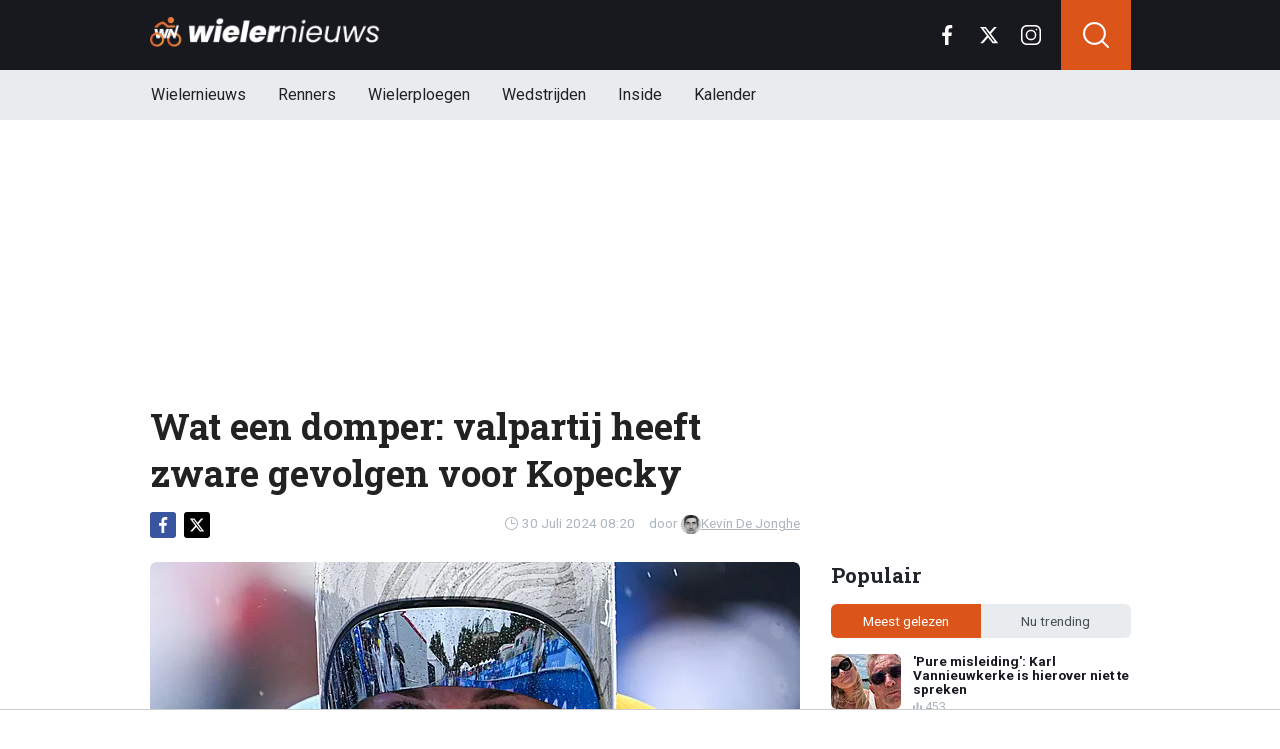

--- FILE ---
content_type: text/html; charset=utf-8
request_url: https://www.wielernieuws.be/news/15215/wat-een-domper-valpartij-heeft-zware-gevolgen-voor-kopecky
body_size: 18197
content:
<!doctype html>
<html lang="nl">
<head>

  <!-- Global site tag (gtag.js) - Google Analytics -->
  <script async src="https://www.googletagmanager.com/gtag/js?id=G-YFXVXWJ2TR"></script>
  <script>
    window.dataLayer = window.dataLayer || [];
    function gtag(){
      dataLayer.push(arguments);}
    gtag('js', new Date());

    gtag('config', 'G-YFXVXWJ2TR');
  </script>
  <script>
    // 1. User engagement na 15 seconden
    setTimeout(function() {
      gtag('event', 'user_engagement_15s', {
        event_category: 'engagement',
        event_label: '15_seconds_on_page',
        non_interaction: false
      });
    }, 15000);

    // 2. User engagement na 30 seconden
    setTimeout(function() {
      gtag('event', 'user_engagement_30s', {
        event_category: 'engagement',
        event_label: '30_seconds_on_page',
        non_interaction: false
      });
    }, 30000);

    // 3. Scroll diepte 50% & 75%
    let scroll50 = false, scroll75 = false;
    window.addEventListener("scroll", function () {
      const maxScroll = Math.max(document.documentElement.scrollHeight, document.body.scrollHeight) - window.innerHeight;
      if (maxScroll <= 0) return;
      const scrolled = window.scrollY / maxScroll;
      if (!scroll50 && scrolled >= 0.5) {
        gtag('event', 'scroll_50_percent', {
          event_category: 'engagement',
          non_interaction: true
        });
        scroll50 = true;
      }
      if (!scroll75 && scrolled >= 0.75) {
        gtag('event', 'scroll_75_percent', {
          event_category: 'engagement',
          non_interaction: true
        });
        scroll75 = true;
      }
    });
  </script>





<link rel="preconnect" href="https://fonts.googleapis.com">
<link rel="preconnect" href="https://tags.refinery89.com">
    <meta charset="utf-8">
    <meta name="viewport" content="width=device-width, initial-scale=1">
    <link rel="stylesheet" href="https://www.wielernieuws.be/tpl/media/app/css/app.css?v=42" crossorigin="anonymous">
    <link rel="alternate" type="application/rss+xml" href="https://www.wielernieuws.be/feed/rss.php" title="WielerNieuws RSS">


    <title>Wat een domper: valpartij heeft zware gevolgen voor Kopecky | WielerNieuws</title>
    <meta name="keywords" content="Kopecky,Olympische Spelen">
    <meta name="description" content="Remco Evenepoel en Wout van Aert zorgden afgelopen zaterdag voor extase door een medaille te pakken in de olympische tijdrit. Even voordien ...">
    <meta name="robots" content="max-image-preview:large, max-snippet:-1, max-video-preview:-1">

    <link rel="apple-touch-icon" sizes="180x180" href="https://www.wielernieuws.be/tpl/media/favicon/apple-touch-icon.png">
    <link rel="icon" type="image/png" sizes="192x192"  href="https://www.wielernieuws.be/tpl/media/favicon/android-chrome-192x192.png">
    <link rel="icon" type="image/png" sizes="512x512"  href="https://www.wielernieuws.be/tpl/media/favicon/android-chrome-512x512.png">
    <link rel="icon" type="image/png" sizes="32x32" href="https://www.wielernieuws.be/tpl/media/favicon/favicon-32x32.png">
    <link rel="icon" type="image/png" sizes="16x16" href="https://www.wielernieuws.be/tpl/media/favicon/favicon-16x16.png">
    <link rel="manifest" href="https://www.wielernieuws.be/tpl/media/favicon/manifest.json">
    <meta name="msapplication-TileColor" content="#ffffff">
    <meta name="msapplication-TileImage" content="https://www.wielernieuws.be/tpl/media/favicon/mstile-150x150.png">
    <meta name="theme-color" content="#ffffff">
    <meta name="twitter:widgets:theme" content="light">

    <meta property="og:image:width" content="1200" />
    <meta property="og:image:height" content="675" />
    <meta property="og:url" content="https://www.wielernieuws.be/news/15215/wat-een-domper-valpartij-heeft-zware-gevolgen-voor-kopecky" />
    <meta property="og:type" content="website" />
    <meta property="og:title" content="Wat een domper: valpartij heeft zware gevolgen voor Kopecky" />
    <meta property="og:description" content="Remco Evenepoel en Wout van Aert zorgden afgelopen zaterdag voor extase door een medaille te pakken in de olympische tijdrit. Even voordien ..." />
    <meta property="og:image" content="https://www.wielerimages.be/media/fotos/1200x675/0/lotte-kopecky-30-07-24.webp" />
    <meta property="fb:pages" content="140980895979589" />
    <meta property="fb:app_id" content="165995230151284" />

    <link rel="canonical" href="https://www.wielernieuws.be/news/15215/wat-een-domper-valpartij-heeft-zware-gevolgen-voor-kopecky" />


	<script async custom-element="amp-consent" src="https://cdn.ampproject.org/v0/amp-consent-0.1.js"></script><meta name="amp-consent-blocking" content="amp-ad">

    <!-- R89 -->
    <script src="https://www.wielernieuws.be/tpl/media/js/functions.js?v=3"></script>

    <!-- /end R89 -->
	<script async src="https://tags.refinery89.com/wielernieuwsbe.js"></script>

  <script src="https://cdn.onesignal.com/sdks/web/v16/OneSignalSDK.page.js" defer></script>
  <script>
    window.OneSignalDeferred = window.OneSignalDeferred || [];
    OneSignalDeferred.push(async function(OneSignal) {
      await OneSignal.init({
        appId: "1a560c0a-8d4f-4ffc-89e7-40ee7ebed6fe",
      });
    });
  </script>


  <!-- <meta name="apple-itunes-app" content="app-id=1618600800, affiliate-data=myAffiliateData, app-argument=myURL"> -->


  <script type="text/javascript">
  !function(){"use strict";function e(e){var t=!(arguments.length>1&&void 0!==arguments[1])||arguments[1],c=document.createElement("script");c.src=e,t?c.type="module":(c.async=!0,c.type="text/javascript",c.setAttribute("nomodule",""));var n=document.getElementsByTagName("script")[0];n.parentNode.insertBefore(c,n)}!function(t,c){!function(t,c,n){var a,o,r;n.accountId=6568,null!==(a=t.marfeel)&&void 0!==a||(t.marfeel={}),null!==(o=(r=t.marfeel).cmd)&&void 0!==o||(r.cmd=[]),t.marfeel.config=n;var i="https://sdk.mrf.io/statics";e("".concat(i,"/marfeel-sdk.js?id=").concat(c),!0),e("".concat(i,"/marfeel-sdk.es5.js?id=").concat(c),!1)}(t,c,arguments.length>2&&void 0!==arguments[2]?arguments[2]:{})}(window,6568,{} /* Config */)}();
  </script>
</head>

<body class="news">


<header class="header js-header">
    <div class="header-top container d-flex align-items-center justify-content-between">
        <div class="d-flex h-100 align-items-center">
            <div class="header-logo">
                <a href="https://www.wielernieuws.be/">
                    <img src="https://www.wielernieuws.be/tpl/media/app/images/wielernieuws-logo.png" alt="Wielernieuws" width="230" height="30" />
                </a>
            </div>
        </div>

        <div class="d-flex header-icons">
            <div class="header-socials js-header-socials d-none d-lg-block">
                <ul>
                    <li class="facebook">
                        <a href="https://www.facebook.com/bewielernieuws" target="_blank">
                            <svg width="26" height="26" viewBox="0 0 26 26" fill="none" xmlns="https://www.w3.org/2000/svg"><g clip-path="url(#a)"><path d="M17.33 4.317h2.374V.183C19.294.127 17.886 0 16.246 0c-3.422 0-5.767 2.153-5.767 6.109V9.75H6.703v4.621h3.776V26h4.63V14.373h3.624l.575-4.622h-4.2V6.567c.001-1.336.361-2.25 2.222-2.25Z" fill="currentColor"/></g><defs><clipPath id="a"><path fill="currentColor" d="M0 0h26v26H0z"/></clipPath></defs></svg>
                        </a>
                    </li>

                    <li class="twitter">
                        <a href="https://twitter.com/WielernieuwsB" target="_blank">
                            <svg height="26" viewBox="0 0 24 24" width="26" xmlns="https://www.w3.org/2000/svg"><path d="m18.244 2.25h3.308l-7.227 8.26 8.502 11.24h-6.657l-5.214-6.817-5.966 6.817h-3.31l7.73-8.835-8.156-10.665h6.826l4.713 6.231zm-1.161 17.52h1.833l-11.832-15.644h-1.967z" fill="currentColor"/></svg>
                        </a>
                    </li>

                    <li class="instagram">
                        <a href="https://www.instagram.com/wielernieuwsbe/" target="_blank">
                            <svg width="26" height="26" viewBox="0 0 26 26" fill="none" xmlns="https://www.w3.org/2000/svg"><path d="M18.448 0H7.553C3.388 0 0 3.388 0 7.553v10.894C0 22.612 3.388 26 7.553 26h10.894C22.612 26 26 22.612 26 18.448V7.553C26 3.388 22.612 0 18.448 0Zm5.52 18.447a5.528 5.528 0 0 1-5.52 5.522H7.553a5.528 5.528 0 0 1-5.522-5.521V7.553A5.528 5.528 0 0 1 7.553 2.03h10.894a5.528 5.528 0 0 1 5.522 5.522v10.894Z" fill="currentColor"/><path d="M13 5.992A7.016 7.016 0 0 0 5.992 13 7.016 7.016 0 0 0 13 20.008 7.016 7.016 0 0 0 20.008 13 7.016 7.016 0 0 0 13 5.992Zm0 11.985A4.982 4.982 0 0 1 8.023 13 4.982 4.982 0 0 1 13 8.023 4.982 4.982 0 0 1 17.977 13 4.982 4.982 0 0 1 13 17.977ZM20.11 6.906a1.016 1.016 0 1 0 0-2.031 1.016 1.016 0 0 0 0 2.031Z" fill="currentColor"/></svg>
                        </a>
                    </li>
                </ul>
            </div>

            <div class="header-search">
                <button type="button" class="header-search__trigger js-search-trigger">
                    <span class="icon icon-md icon-search"></span>
                </button>

                <div class="header-search__form js-search-form">
                    <form method="get" action="https://www.wielernieuws.be/zoeken/">
                        <div class="input-group">
                            <button type="submit" aria-label="Search" class="btn btn-search">
                                <span class="icon icon-sm icon-search"></span>
                            </button>

                            <input type="search" name="q" autocomplete="off" autocapitalize="off" placeholder="Zoeken..." aria-label="Zoeken..." value="" class="form-control">

                            <button type="button" aria-label="Close" class="btn btn-close js-search-trigger">
                                <span class="icon icon-sm icon-cross"></span>
                            </button>
                        </div>
                    </form>
                </div>
            </div>

            <button type="button" class="main-navigation__trigger js-mobile-navigation-trigger">
                <span></span>
                <span></span>
                <span></span>
            </button>
        </div>
    </div>

    <div class="main-navigation-wrapper">
        <div class="main-navigation js-main-navigation container">
            <div class="header-logo-small">
                <a href="https://www.wielernieuws.be/">
                    <img src="https://www.wielernieuws.be/tpl/media/app/images/wn-logo.svg" alt="Wielernieuws" width="40" height="50" />
                </a>
            </div>

            <ul class="main-navigation__list">
              <li><a href="https://www.wielernieuws.be">Wielernieuws</a></li>




                <li class="main-navigation__has-children">
                    <a href="#" class="js-mobile-navigation-trigger-subs">Renners</a>
                    <div class="main-navigation__sub">
                        <ul>
                            <li><a href="https://www.wielernieuws.be/renners/wout-van-aert">Wout van Aert</a></li>
                            <li><a href="https://www.wielernieuws.be/renners/remco-evenepoel">Remco Evenepoel</a></li>
                            <li><a href="https://www.wielernieuws.be/renners/mathieu-van-der-poel">Mathieu van der Poel</a></li>
                            <li><a href="https://www.wielernieuws.be/renners/lotte-kopecky">Lotte Kopecky</a></li>
                            <li><a href="https://www.wielernieuws.be/renners/tadej-pogacar">Tadej Pogacar</a></li>
                            <li><a href="https://www.wielernieuws.be/renners/thibau-nys">Thibau Nys</a></li>


                        </ul>
                    </div>
                </li>

                <li class="main-navigation__has-children">
                    <a href="#" class="js-mobile-navigation-trigger-subs">Wielerploegen</a>
                    <div class="main-navigation__sub">
                        <ul>
                            <li><a href="/team/soudal-quick-step">Soudal Quick-Step</a></li>
                            <li><a href="/team/team-visma-lease-a-bike">Team Visma Lease a Bike</a></li>
                            <li><a href="/team/uae-team-emirates-xrg">UAE Team Emirates</a></li>
                            <li><a href="/team/alpecin-deceuninck">Alpecin - Deceuninck</a></li>
                            <li><a href="/team/lidl-trek">Lidl - Trek</a></li>
                            <li><a href="/team/lotto">Lotto</a></li>


                        </ul>
                    </div>
                </li>
                <li class="main-navigation__has-children">
                    <a href="#" class="js-mobile-navigation-trigger-subs">Wedstrijden</a>
                    <div class="main-navigation__sub">
                        <ul>
                            <li><a href="https://www.wielernieuws.be/wedstrijden/tour-de-france">Tour de France</a></li>
                            <li><a href="https://www.wielernieuws.be/wedstrijden/vuelta">Vuelta</a></li>
                            <li><a href="https://www.wielernieuws.be/wedstrijden/giro">Giro</a></li>
                            <li><a href="https://www.wielernieuws.be/wedstrijden/ronde-van-vlaanderen">Ronde van Vlaanderen</a></li>
                        </ul>
                    </div>
                </li>

                                <li><a href="https://www.wielernieuws.be/inside">Inside</a></li>

                                <li class="main-navigation__has-children">
                                    <a href="#" class="js-mobile-navigation-trigger-subs">Kalender</a>
                                    <div class="main-navigation__sub">
                                        <ul>
                                            <li><a href="https://www.wielernieuws.be/wielerkalender">Wielerkalender</a></li>
                                            <li><a href="https://www.wielernieuws.be/veldritkalender">Veldritkalender</a></li>



                                        </ul>
                                    </div>
                                </li>


                <!--  <li><a href="https://www.wielernieuws.be/fietstoerisme">Fietstoerisme</a></li>
                    <li><a href="https://www.wielernieuws.be/materiaalzone">Materiaalzone</a></li> -->
                <!-- <li><a href="https://www.wielernieuws.be/renners/wout-van-aert">Wout van Aert</a></li>
                <li><a href="https://www.wielernieuws.be/renners/remco-evenepoel">Remco Evenepoel</a></li>
                <li><a href="https://www.wielernieuws.be/renners/mathieu-van-der-poel">Mathieu van der Poel</a></li> -->

                <!-- <li><a href="https://www.wielernieuws.be/wielerkalender">Wielerkalender</a></li> -->


                <!-- <li class="main-navigation__has-children">
                    <a href="#" class="js-mobile-navigation-trigger-subs">Wielrennen</a>
                    <div class="main-navigation__sub">
                        <ul>
                            <li><a href="https://www.wielernieuws.be/veldrijden">Veldrijden</a></li>
                            <li><a href="https://www.wielernieuws.be/mountainbike">Mountainbike</a></li>
                            <li><a href="https://www.wielernieuws.be/baanwielrennen">Baanwielrennen</a></li>
                        </ul>
                    </div>
                </li> -->

            </ul>

            <div class="main-navigation__socials d-block d-lg-none">
                <ul>
                    <li class="facebook">
                        <a href="https://www.facebook.com/bewielernieuws" target="_blank">
                            <span class="icon icon-md icon-facebook"></span>
                        </a>
                    </li>

                    <li class="twitter">
                        <a href="https://twitter.com/WielernieuwsB" target="_blank">
                            <span class="icon icon-md icon-twitter"></span>
                        </a>
                    </li>

                    <li class="instagram">
                        <a href="https://www.instagram.com/wielernieuwsbe/" target="_blank">
                            <span class="icon icon-md icon-instagram"></span>
                        </a>
                    </li>
                </ul>
            </div>
        </div>
    </div>
</header>

<div class="header-banner position-relative mt-3">
    <!-- R89 billboard -->
    <div style="min-height:250px;" class="r89-desktop-billboard-atf d-none d-md-block"></div>
    <div class="loader"></div>
    <!-- /end R89 billboard -->
</div>



<div class="container" >


    <!-- headline, date -->
    <div class="headline">
        <h1 class="mt-3" itemprop="headline">
            Wat een domper: valpartij heeft zware gevolgen voor Kopecky
        </h1>

        <div class="d-flex justify-content-end mt-2">
            <time itemprop="datePublished" class="d-flex align-items-center">
                <span class="icon icon-xs icon-gray icon-clock me-1"></span>
                30 Juli 2024 08:20
            </time>

            <span class="author-link">door <a href="/auteur/kevin-de-jonghe" itemprop="author"><img src="https://www.wielerimages.be/media/fotos/120x115/0/profiel-kevin-de-jonghe.webp" width="16px"
                                                                                                       alt="Kevin De Jonghe">Kevin De Jonghe</a></span>
        </div>
    </div>
    <!-- /end headline, date -->

        <!-- social sticky -->
    <div class="social-sticky" data-sticky-socials="true">
        <div class="headline">
            <ul>
                <li class="facebook">
                    <a href="https://www.facebook.com/sharer/sharer.php?u=https://www.wielernieuws.be/news/15215/wat-een-domper-valpartij-heeft-zware-gevolgen-voor-kopecky" target="_blank">
                        <span class="icon icon-xs icon-facebook"></span>
                    </a>
                </li>

                <li class="twitter">
                    <a href="https://twitter.com/intent/tweet?url=https://www.wielernieuws.be/news/15215/wat-een-domper-valpartij-heeft-zware-gevolgen-voor-kopecky&text=">
                        <span class="icon icon-xs icon-twitter"></span>
                    </a>
                </li>

                <li class="whatsapp d-block d-md-none">
                    <a href="whatsapp://send?text=https://www.wielernieuws.be/news/15215/wat-een-domper-valpartij-heeft-zware-gevolgen-voor-kopecky" data-action="share/whatsapp/share">
                        <span class="icon icon-xs icon-whatsapp"></span>
                    </a>
                </li>
            </ul>
        </div>
    </div>
    <!-- /end social sticky -->

    <div class="d-flex justify-content-between article-layout">
        <div class="content">

            <!-- photo -->
            <div class="headline-photo">
                <figure itemprop="image" itemscope="" itemtype="https://schema.org/ImageObject">
                    <img src="https://www.wielerimages.be/media/fotos/650x320/0/lotte-kopecky-30-07-24.webp" width="650"
                         alt="Wat een domper: valpartij heeft zware gevolgen voor Kopecky" class="headline-photo__img" fetchPriority="high">
					<meta itemprop="url" content="https://www.wielerimages.be/media/fotos/650x320/0/lotte-kopecky-30-07-24.webp">

                    <figcaption>
                        <span>Foto: © PhotoNews</span>
                    </figcaption>
                </figure>
            </div>
            <!-- end photo -->

			<script type="application/ld+json">
				{
				  "@context": "https://schema.org",
				  "@type": "NewsArticle",
				  "headline": "Wat een domper: valpartij heeft zware gevolgen voor Kopecky",
				  "description": "Remco Evenepoel en Wout van Aert zorgden afgelopen zaterdag voor extase door een medaille te pakken in de olympische tijdrit. Even voordien ...",
				  "articleBody": "Remco Evenepoel en Wout van Aert zorgden afgelopen zaterdag voor extase door een medaille te pakken in de olympische tijdrit. Even voordien zaten we echter allemaal nog in een dip na de jammerlijke valpartij van Lotte Kopecky. Overschot Want zo leek die best wel op weg naar een medaille toen ze die ene bocht een tikkeltje verkeerd wist in te schatten. Dat wordt jammer genoeg bevestigd door bevindingen van de bondscoach Ludwig Willems. “Lotte had constant het gevoel dat ze met overschot fietste”, klinkt het immers overtuigend in Het Laatste Nieuws. Een medaille was dus zeker mogelijk geweest. “Ze hield zich constant aan het ‘pacing plan’ en haalde makkelijk haar vooropgestelde waarden, ook al lagen die in de slotfase zeer hoog. Kopecky had het over “haar beste vermogens ooit in een tijdrit”. Een flinke domper. Medaille verloren? Willems verklapt ook dat Kopecky wel degelijk met een medaille in het achterhoofd zat. “Dat op zich al maakt het bijzonder jammer. Vooraf heeft ze het nooit als dusdanig verkondigd, maar in het diepst van haar gedachten was ze écht wel bezig met dat podium.” “Dan komt dat hard binnen, natuurlijk. Ze heeft het er nog altijd wat lastig mee, merk ik. Goed dat ze nu aan het fietsen is, dat verzet haar zinnen. Het gaat overigens vlot. Je ziet dat ze lekker in haar vel zit en makkelijk rijdt.” Wel nog goed nieuws: Kopecky hield geen blessures over aan haar val. “Wat schaafwonden, beetje stijf. Een kleine plek op haar bil werd geraakt en de knie ligt een beetje open. Voor de rest valt het mee.”",
				  "url": "https://www.wielernieuws.be/news/15215/wat-een-domper-valpartij-heeft-zware-gevolgen-voor-kopecky",
                  "articleSection": "Wielrennen",
				  "mainEntityOfPage": {
					"@id": "https://www.wielernieuws.be/news/15215/wat-een-domper-valpartij-heeft-zware-gevolgen-voor-kopecky"
				  },
				  "inLanguage": "nl",
                  "isAccessibleForFree": true,
                  "wordCount": 256,
				  "publisher": {
                    "@id": "https://www.wielernieuws.be/#organization",
				  	"@type": "Organization",
					"name": "WielerNieuws.be",
					"url": "https://www.wielernieuws.be/"
				  },
				  "author": {
				    "@type": "Person",
				    "name": "Kevin De Jonghe",
					"url": "https://www.wielernieuws.be/auteur/kevin-de-jonghe",
					"@id": "https://www.wielernieuws.be/auteur/kevin-de-jonghe"
				  },
				  "image": "https://www.wielerimages.be/media/fotos/1200x675/0/lotte-kopecky-30-07-24.webp",
				  "thumbnailurl": "https://www.wielerimages.be/media/fotos/1200x675/0/lotte-kopecky-30-07-24.webp",
				  "datePublished": "2024-07-30T06:20:00Z",
				  "dateModified": "2024-07-30T06:20:00Z"
				}
			</script>

            <!-- article -->
            <div class="article" itemprop="articleBody">
                <p class="article__intro">
                    <a href='/renners/remco-evenepoel'>Remco Evenepoel</a> en <a href='/renners/wout-van-aert'>Wout van Aert</a> zorgden afgelopen zaterdag voor extase door een medaille te pakken in de olympische tijdrit. Even voordien zaten we echter allemaal nog in een dip na de jammerlijke valpartij van <a href='/renners/lotte-kopecky'>Lotte Kopecky</a>.
                </p>

                <div class="r89-desktop-video-outstream"></div>
                <div class="r89-mobile-video-outstream"></div>
                <!--  <div id="outb_readmore_oud"></div> -->

            <!--    <div class="position-relative mb-3">
                    <div style="min-height:380px;" class="r89-mobile-rectangle-mid d-block d-md-none"></div>
                    <div class="loader"></div>
                </div> -->

                    <!--<a href="#" class="read-more-block">
                        <div class="read-more-block__photo">
                            <img src="https://www.wielerimages.be/media/fotos/70x55/0/ine-beyen-04-04-2025.webp" width="70" alt="Ine Beyen hard voor Lotte Kopecky: 'Ze heeft een groot probleem'" loading="lazy">
                        </div>

                        <div class="read-more-block__content">
                            <span class="read-more-block__label">Lees meer</span>
                            <h5 class="read-more-block__title">Ine Beyen hard voor Lotte Kopecky: 'Ze heeft een groot probleem'</h5>
                        </div>
                    </a>-->

                    
<h2>Overschot</h2>
<p>Want zo leek die best wel op weg naar een medaille toen ze die ene bocht een tikkeltje verkeerd wist in te schatten. Dat wordt jammer genoeg bevestigd door bevindingen van de bondscoach Ludwig Willems. &ldquo;Lotte had constant het gevoel dat ze met overschot fietste&rdquo;, klinkt het immers overtuigend in Het Laatste Nieuws.</p>
<p>Een medaille was dus zeker mogelijk geweest.&nbsp;&ldquo;Ze hield zich constant aan het &lsquo;pacing plan&rsquo; en haalde makkelijk haar vooropgestelde waarden, ook al lagen die in de slotfase zeer hoog. Kopecky had het over &ldquo;haar beste vermogens ooit in een tijdrit&rdquo;. Een flinke domper.</p>
<h2>Medaille verloren?</h2>
<p>Willems verklapt ook dat Kopecky wel degelijk met een medaille in het achterhoofd zat. &ldquo;Dat op zich al maakt het bijzonder jammer. Vooraf heeft ze het nooit als dusdanig verkondigd, maar in het diepst van haar gedachten was ze &eacute;cht wel bezig met dat podium.&rdquo;</p>
<p>&ldquo;Dan komt dat hard binnen, natuurlijk. Ze heeft het er nog altijd wat lastig mee, merk ik. Goed dat ze nu aan het fietsen is, dat verzet haar zinnen. Het gaat overigens vlot. Je ziet dat ze lekker in haar vel zit en makkelijk rijdt.&rdquo;</p>
<p>Wel nog goed nieuws: Kopecky hield geen blessures over aan haar val. &ldquo;Wat schaafwonden, beetje stijf. Een kleine plek op haar bil werd geraakt en de knie ligt een beetje open. Voor de rest valt het mee.&rdquo;</p>






            </div>
            <!-- end article -->

	<!--		<h3 style="font-size: 17px; margin-bottom: 4px;">&#128293; Populair bij onze lezers</h3>

			<div class="article-list-grid article-list-grid-small" style="margin-bottom: 24px;">
				<div class="article-list__item -related">
					<a href="/news/42258/komt-deze-ruzie-ooit-nog-goed-binnen-soudal-quickstep" class="article-list__url">
						<div class="article-list__photo">
							<img src="https://www.wielerimages.be/media/fotos/120x115/0/quick-step-16-01-26.webp" width="70" alt="Komt deze ruzie ooit nog goed binnen Soudal Quick-Step?" loading="lazy">
						</div>

						<div class="article-list__content">
							<h5 class="h3">Komt deze ruzie ooit nog goed binnen Soudal Quick-Step?</h5>
						</div>
					</a>
				</div>
				<div class="article-list__item -related">
					<a href="/news/42239/wout-van-aert-houdt-zich-niet-in-en-klapt-uit-de-biecht" class="article-list__url">
						<div class="article-list__photo">
							<img src="https://www.wielerimages.be/media/fotos/120x115/0/wout-van-aert-04-11-25.webp" width="70" alt="Wout van Aert houdt zich niet in en klapt uit de biecht" loading="lazy">
						</div>

						<div class="article-list__content">
							<h5 class="h3">Wout van Aert houdt zich niet in en klapt uit de biecht</h5>
						</div>
					</a>
				</div>
			</div>
-->

<!--			<h3>Zie ook:</h3>
            <div class="article-list-grid article-list-grid-small">
                <!-- START BLOCK : RELEVANT -- >
                <div class="article-list__item -related">
                    <a href="" class="article-list__url">
                        <div class="article-list__content">
                            <h5 class="h3"></h5>
                        </div>
                    </a>
                </div>
                <!-- END BLOCK : RELEVANT -- >
            </div>
-->
<div class="articles-hot-mobile">
    <div class="block mt-4">
        <div class="heading">
            <h4>🚀 Iedereen leest dit nu</h4>
        </div>
    </div>

    <div id="hot-articles" class="article-list article-list-grid article-list-grid-small">
        <div class="article-list__item">
            <a href="/news/42234/van-der-poel-verrast-met-opvallende-investering" class="article-list__url">
                <div class="article-list__photo">
                    <img src="https://www.wielerimages.be/media/fotos/320x180/0/mathieu-van-der-poel-02-09-25.webp" width="320" height="180" alt="Van der Poel verrast met opvallende investering" loading="lazy">
                </div>

                <div class="article-list__content">
                    <h5 class="h3">Van der Poel verrast met opvallende investering</h5>

                    <div class="date-votes">
                        <div class="votes">
                            331
                        </div>
                    </div>
                </div>
            </a>
        </div>
        <div class="article-list__item">
            <a href="/news/42236/vingegaard-doet-gewaagde-voorspelling-over-evenepoel" class="article-list__url">
                <div class="article-list__photo">
                    <img src="https://www.wielerimages.be/media/fotos/320x180/0/remcojonasisola2000.webp" width="320" height="180" alt="Vingegaard doet gewaagde voorspelling over Evenepoel" loading="lazy">
                </div>

                <div class="article-list__content">
                    <h5 class="h3">Vingegaard doet gewaagde voorspelling over Evenepoel</h5>

                    <div class="date-votes">
                        <div class="votes">
                            698
                        </div>
                    </div>
                </div>
            </a>
        </div>
    </div>
</div>

<div class="poll mt-3 mt-md-4 js-outbrain-selector">
    <p class="poll__title">
        <span class="poll__question">Had Kopecky anders een medaille gehaald?</span>
    </p>

    <div id="pollresult">
        <form>
            <label class="poll__item">
                <input type="checkbox" id="pollBtn_Gdg8jrNE5ulbQGt0WGMnWw==" class="poll__checkbox">
                Ja
            </label>
            <label class="poll__item">
                <input type="checkbox" id="pollBtn_eL7eZu5aR2s/koA9Um70pw==" class="poll__checkbox">
                Nee
            </label>
        </form>
	</div>

    <div id='wninfo' class="mb-4"></div>
    <div id='chimp' class="mb-4"></div>
</div>




<!-- tags -->
<div class="mt-3 mt-md-4 article__tags">
    <div class="tags">
      <ul>
          <li>
                <a href="https://www.wielernieuws.be/renners/lotte-kopecky">Kopecky</a>
            </li>
          <li>
                <a href="/tags/olympische-spelen">Olympische Spelen</a>
            </li>
        </ul>
    </div>
</div>
<!-- /end tags -->









            <div class="OUTBRAIN" data-src="https://www.wielernieuws.be/news/15215/wat-een-domper-valpartij-heeft-zware-gevolgen-voor-kopecky" data-widget-id="AR_1"></div>
            <!-- <script type="text/javascript" async="async" src="//widgets.outbrain.com/outbrain.js"></script> -->

          <!--  <div class="newsletter">
                <h5 class="h4 my-0">Mis niets van het laatste wielernieuws!</h5>
                <p class="mb-0">Schrijf je in voor onze nieuwsbrief</p> -->

                <!-- mailchimp form -->
            <!--    <form action="https://voetbalnieuws.us4.list-manage.com/subscribe/post?u=323be75796b79e8d103058382&amp;id=a974d58e26" method="post" name="mc-embedded-subscribe-form" target="_blank" class="mt-3">
                    <div class="input-group">
                        <input type="email" class="form-control border-0" value="" name="EMAIL" placeholder="E-mailadres" aria-label="E-mailadres" required>
                        <button type="submit" class="btn btn-secondary">Inschrijven</button>
                    </div>
                </form> -->
                <!-- end mailchimp form -->
          <!--  </div> -->

            <div class="article-list article-list-list mt-4 js-article-list article__latest-news">
                <h4 class="h3 mt-4">Meest recent</h4>



                <div class="article-list__item 0">
                    <a href="/news/42262/kittel-ziet-bijzonder-jaar-aankomen-nog-nooit-meegemaakt" class="article-list__url">
                        <div class="article-list__photo">
                            <img src="https://www.wielerimages.be/media/fotos/120x115/0/unibet-rockets4.webp" width="120" alt="Kittel ziet bijzonder jaar aankomen: “Nog nooit meegemaakt”" loading="lazy">
                        </div>

                        <div class="article-list__content">
                            <h5 class="h3">Kittel ziet bijzonder jaar aankomen: “Nog nooit meegemaakt”</h5>
                            <p> ...</p>

                            <div class="date-votes">
                                <time datetime="18:59" class="time">
                                    <span class="flag flag-sm flag-DE"></span>
                                    18:59
                                </time>

                                <div class="votes">
                                    7
                                </div>
                            </div>

                            <div class="list-votes">
                                7
                            </div>
                        </div>
                    </a>
                </div>



                <div class="article-list__item 0">
                    <a href="/news/42266/vingegaard-heeft-woorden-over-pogacar-wil-ik-ook" class="article-list__url">
                        <div class="article-list__photo">
                            <img src="https://www.wielerimages.be/media/fotos/120x115/0/visma-jonas-vingegaard-4.webp" width="120" alt="Vingegaard heeft woorden over Pogacar: “Wil ik ook” " loading="lazy">
                        </div>

                        <div class="article-list__content">
                            <h5 class="h3">Vingegaard heeft woorden over Pogacar: “Wil ik ook” </h5>
                            <p> ...</p>

                            <div class="date-votes">
                                <time datetime="17:59" class="time">
                                    <span class="flag flag-sm flag-DK"></span>
                                    17:59
                                </time>

                                <div class="votes">
                                    2
                                </div>
                            </div>

                            <div class="list-votes">
                                2
                            </div>
                        </div>
                    </a>
                </div>



                <div class="article-list__item 0">
                    <a href="/news/42260/groenewegen-vindt-motivatie-hij-triggert-mij" class="article-list__url">
                        <div class="article-list__photo">
                            <img src="https://www.wielerimages.be/media/fotos/120x115/0/groenewegen-na-rit-3-01-07-2024.webp" width="120" alt="Groenewegen vindt motivatie: “Hij triggert mij”" loading="lazy">
                        </div>

                        <div class="article-list__content">
                            <h5 class="h3">Groenewegen vindt motivatie: “Hij triggert mij”</h5>
                            <p> ...</p>

                            <div class="date-votes">
                                <time datetime="16:59" class="time">
                                    <span class="flag flag-sm flag-NL"></span>
                                    16:59
                                </time>

                                <div class="votes">
                                    9
                                </div>
                            </div>

                            <div class="list-votes">
                                9
                            </div>
                        </div>
                    </a>
                </div>



                <div class="article-list__item 0">
                    <a href="/news/42274/van-der-poel-wint-weer-nys-tweede-in-benidorm" class="article-list__url">
                        <div class="article-list__photo">
                            <img src="https://www.wielerimages.be/media/fotos/120x115/0/poel-benidorm.webp" width="120" alt="Van der Poel wint weer, Nys tweede in Benidorm" loading="lazy">
                        </div>

                        <div class="article-list__content">
                            <h5 class="h3">Van der Poel wint weer, Nys tweede in Benidorm</h5>
                            <p> ...</p>

                            <div class="date-votes">
                                <time datetime="16:18" class="time">
                                    <span class="flag flag-sm flag-ES"></span>
                                    16:18
                                </time>

                                <div class="votes">
                                    39
                                </div>
                            </div>

                            <div class="list-votes">
                                39
                            </div>
                        </div>
                    </a>
                </div>



                <div class="article-list__item 0">
                    <a href="/news/42270/brand-wint-in-benidorm-eindelijk-weer-eens" class="article-list__url">
                        <div class="article-list__photo">
                            <img src="https://www.wielerimages.be/media/fotos/120x115/0/brand-nys.webp" width="120" alt="Brand wint in Benidorm eindelijk weer eens" loading="lazy">
                        </div>

                        <div class="article-list__content">
                            <h5 class="h3">Brand wint in Benidorm eindelijk weer eens</h5>
                            <p> ...</p>

                            <div class="date-votes">
                                <time datetime="14:23" class="time">
                                    <span class="flag flag-sm flag-ES"></span>
                                    14:23
                                </time>

                                <div class="votes">
                                    5
                                </div>
                            </div>

                            <div class="list-votes">
                                5
                            </div>
                        </div>
                    </a>
                </div>



                <div class="article-list__item 0">
                    <a href="/news/42258/komt-deze-ruzie-ooit-nog-goed-binnen-soudal-quickstep" class="article-list__url">
                        <div class="article-list__photo">
                            <img src="https://www.wielerimages.be/media/fotos/120x115/0/quick-step-16-01-26.webp" width="120" alt="Komt deze ruzie ooit nog goed binnen Soudal Quick-Step?" loading="lazy">
                        </div>

                        <div class="article-list__content">
                            <h5 class="h3">Komt deze ruzie ooit nog goed binnen Soudal Quick-Step?</h5>
                            <p> ...</p>

                            <div class="date-votes">
                                <time datetime="11:44" class="time">
                                    <span class="flag flag-sm flag-BE"></span>
                                    11:44
                                </time>

                                <div class="votes">
                                    145
                                </div>
                            </div>

                            <div class="list-votes">
                                145
                            </div>
                        </div>
                    </a>
                </div>



                <div class="article-list__item 0">
                    <a href="/news/42239/wout-van-aert-houdt-zich-niet-in-en-klapt-uit-de-biecht" class="article-list__url">
                        <div class="article-list__photo">
                            <img src="https://www.wielerimages.be/media/fotos/120x115/0/wout-van-aert-04-11-25.webp" width="120" alt="Wout van Aert houdt zich niet in en klapt uit de biecht" loading="lazy">
                        </div>

                        <div class="article-list__content">
                            <h5 class="h3">Wout van Aert houdt zich niet in en klapt uit de biecht</h5>
                            <p> ...</p>

                            <div class="date-votes">
                                <time datetime="11:15" class="time">
                                    <span class="flag flag-sm flag-BE"></span>
                                    11:15
                                </time>

                                <div class="votes">
                                    232
                                </div>
                            </div>

                            <div class="list-votes">
                                232
                            </div>
                        </div>
                    </a>
                </div>



                <div class="article-list__item 0">
                    <a href="/news/42254/axel-merckx-spreekt-klare-taal-over-wout-van-aert" class="article-list__url">
                        <div class="article-list__photo">
                            <img src="https://www.wielerimages.be/media/fotos/120x115/0/van-aert-wout-13-09-25.webp" width="120" alt="Axel Merckx spreekt klare taal over Wout van Aert" loading="lazy">
                        </div>

                        <div class="article-list__content">
                            <h5 class="h3">Axel Merckx spreekt klare taal over Wout van Aert</h5>
                            <p> ...</p>

                            <div class="date-votes">
                                <time datetime="10:37" class="time">
                                    <span class="flag flag-sm flag-BE"></span>
                                    10:37
                                </time>

                                <div class="votes">
                                    59
                                </div>
                            </div>

                            <div class="list-votes">
                                59
                            </div>
                        </div>
                    </a>
                </div>



                <div class="article-list__item 0">
                    <a href="/news/42251/michael-vanthourenhout-krijgt-enorme-domper-te-verwerken" class="article-list__url">
                        <div class="article-list__photo">
                            <img src="https://www.wielerimages.be/media/fotos/120x115/0/michael-vanthourenhout-17-12-25.webp" width="120" alt="Michael Vanthourenhout krijgt enorme domper te verwerken" loading="lazy">
                        </div>

                        <div class="article-list__content">
                            <h5 class="h3">Michael Vanthourenhout krijgt enorme domper te verwerken</h5>
                            <p> ...</p>

                            <div class="date-votes">
                                <time datetime="10:06" class="time">
                                    <span class="flag flag-sm flag-BE"></span>
                                    10:06
                                </time>

                                <div class="votes">
                                    80
                                </div>
                            </div>

                            <div class="list-votes">
                                80
                            </div>
                        </div>
                    </a>
                </div>



                <div class="article-list__item 0">
                    <a href="/news/42247/wout-van-aert-deelt-onthullend-feit-dat-haatte-ik" class="article-list__url">
                        <div class="article-list__photo">
                            <img src="https://www.wielerimages.be/media/fotos/120x115/0/visma-wout-van-aert-7.webp" width="120" alt="Wout van Aert deelt onthullend feit: &#039;&#039;Dat haatte ik&#039;&#039;" loading="lazy">
                        </div>

                        <div class="article-list__content">
                            <h5 class="h3">Wout van Aert deelt onthullend feit: &#039;&#039;Dat haatte ik&#039;&#039;</h5>
                            <p> ...</p>

                            <div class="date-votes">
                                <time datetime="09:29" class="time">
                                    <span class="flag flag-sm flag-BE"></span>
                                    09:29
                                </time>

                                <div class="votes">
                                    31
                                </div>
                            </div>

                            <div class="list-votes">
                                31
                            </div>
                        </div>
                    </a>
                </div>



                <div class="article-list__item 0">
                    <a href="/news/42243/sven-vanthourenhout-looft-specifiek-een-belgische-renner" class="article-list__url">
                        <div class="article-list__photo">
                            <img src="https://www.wielerimages.be/media/fotos/120x115/0/sven-vanthourenhout-26-03-25.webp" width="120" alt="Sven Vanthourenhout looft specifiek één Belgische renner" loading="lazy">
                        </div>

                        <div class="article-list__content">
                            <h5 class="h3">Sven Vanthourenhout looft specifiek één Belgische renner</h5>
                            <p> ...</p>

                            <div class="date-votes">
                                <time datetime="08:05" class="time">
                                    <span class="flag flag-sm flag-BE"></span>
                                    08:05
                                </time>

                                <div class="votes">
                                    22
                                </div>
                            </div>

                            <div class="list-votes">
                                22
                            </div>
                        </div>
                    </a>
                </div>



                <div class="article-list__item 0">
                    <a href="/news/42236/vingegaard-doet-gewaagde-voorspelling-over-evenepoel" class="article-list__url">
                        <div class="article-list__photo">
                            <img src="https://www.wielerimages.be/media/fotos/120x115/0/remcojonasisola2000.webp" width="120" alt="Vingegaard doet gewaagde voorspelling over Evenepoel" loading="lazy">
                        </div>

                        <div class="article-list__content">
                            <h5 class="h3">Vingegaard doet gewaagde voorspelling over Evenepoel</h5>
                            <p> ...</p>

                            <div class="date-votes">
                                <time datetime="18:16" class="time">
                                    <span class="flag flag-sm flag-BE"></span>
                                    18:16
                                </time>

                                <div class="votes">
                                    698
                                </div>
                            </div>

                            <div class="list-votes">
                                698
                            </div>
                        </div>
                    </a>
                </div>



                <div class="article-list__item 0">
                    <a href="/news/42234/van-der-poel-verrast-met-opvallende-investering" class="article-list__url">
                        <div class="article-list__photo">
                            <img src="https://www.wielerimages.be/media/fotos/120x115/0/mathieu-van-der-poel-02-09-25.webp" width="120" alt="Van der Poel verrast met opvallende investering" loading="lazy">
                        </div>

                        <div class="article-list__content">
                            <h5 class="h3">Van der Poel verrast met opvallende investering</h5>
                            <p> ...</p>

                            <div class="date-votes">
                                <time datetime="17:12" class="time">
                                    <span class="flag flag-sm flag-NL"></span>
                                    17:12
                                </time>

                                <div class="votes">
                                    331
                                </div>
                            </div>

                            <div class="list-votes">
                                331
                            </div>
                        </div>
                    </a>
                </div>



                <div class="article-list__item 0">
                    <a href="/news/42232/tourwinnares-laat-zich-uit-over-situatie-rond-fem-van-empel" class="article-list__url">
                        <div class="article-list__photo">
                            <img src="https://www.wielerimages.be/media/fotos/120x115/0/fem-van-empel-13-09-25.webp" width="120" alt="Tour-winnares laat zich uit over situatie rond Fem Van Empel" loading="lazy">
                        </div>

                        <div class="article-list__content">
                            <h5 class="h3">Tour-winnares laat zich uit over situatie rond Fem Van Empel</h5>
                            <p> ...</p>

                            <div class="date-votes">
                                <time datetime="16:08" class="time">
                                    <span class="flag flag-sm flag-NL"></span>
                                    16:08
                                </time>

                                <div class="votes">
                                    232
                                </div>
                            </div>

                            <div class="list-votes">
                                232
                            </div>
                        </div>
                    </a>
                </div>



                <div class="article-list__item 0">
                    <a href="/news/42227/twijfel-achter-roze-droom-bruyneel-ziet-risico-in-plan-vingegaard" class="article-list__url">
                        <div class="article-list__photo">
                            <img src="https://www.wielerimages.be/media/fotos/120x115/0/jonas-vingegaard-11-06-25.webp" width="120" alt="Twijfel achter roze droom: Bruyneel ziet risico in plan Vingegaard" loading="lazy">
                        </div>

                        <div class="article-list__content">
                            <h5 class="h3">Twijfel achter roze droom: Bruyneel ziet risico in plan Vingegaard</h5>
                            <p> ...</p>

                            <div class="date-votes">
                                <time datetime="15:12" class="time">
                                    <span class="flag flag-sm flag-BE"></span>
                                    15:12
                                </time>

                                <div class="votes">
                                    21
                                </div>
                            </div>

                            <div class="list-votes">
                                21
                            </div>
                        </div>
                    </a>
                </div>



                <div class="article-list__item 0">
                    <a href="/news/42226/vos-onthult-waarom-ze-deze-winter-niet-te-zien-was-in-het-veldrijden" class="article-list__url">
                        <div class="article-list__photo">
                            <img src="https://www.wielerimages.be/media/fotos/120x115/0/marianne-vos-roubaix-04-05.webp" width="120" alt="Vos onthult waarom ze deze winter niet te zien was in het veldrijden" loading="lazy">
                        </div>

                        <div class="article-list__content">
                            <h5 class="h3">Vos onthult waarom ze deze winter niet te zien was in het veldrijden</h5>
                            <p> ...</p>

                            <div class="date-votes">
                                <time datetime="14:02" class="time">
                                    <span class="flag flag-sm flag-NL"></span>
                                    14:02
                                </time>

                                <div class="votes">
                                    57
                                </div>
                            </div>

                            <div class="list-votes">
                                57
                            </div>
                        </div>
                    </a>
                </div>



                <div class="article-list__item 0">
                    <a href="/news/42222/dan-toch-van-der-poel-zorgt-plots-voor-megaverrassing" class="article-list__url">
                        <div class="article-list__photo">
                            <img src="https://www.wielerimages.be/media/fotos/120x115/0/mathieu-van-der-poel-16-12-25.webp" width="120" alt="Dan toch! Van der Poel zorgt plots voor megaverrassing" loading="lazy">
                        </div>

                        <div class="article-list__content">
                            <h5 class="h3">Dan toch! Van der Poel zorgt plots voor megaverrassing</h5>
                            <p> ...</p>

                            <div class="date-votes">
                                <time datetime="12:00" class="time">
                                    <span class="flag flag-sm flag-NL"></span>
                                    12:00
                                </time>

                                <div class="votes">
                                    79
                                </div>
                            </div>

                            <div class="list-votes">
                                79
                            </div>
                        </div>
                    </a>
                </div>



                <div class="article-list__item 0">
                    <a href="/news/42219/quickstep-dreigt-opnieuw-boegbeeld-te-verliezen-economische-realiteit" class="article-list__url">
                        <div class="article-list__photo">
                            <img src="https://www.wielerimages.be/media/fotos/120x115/0/jurgen-fore-quick-step-10-01-26.webp" width="120" alt="Quick-Step dreigt opnieuw boegbeeld te verliezen: &quot;Economische realiteit&quot;" loading="lazy">
                        </div>

                        <div class="article-list__content">
                            <h5 class="h3">Quick-Step dreigt opnieuw boegbeeld te verliezen: &quot;Economische realiteit&quot;</h5>
                            <p> ...</p>

                            <div class="date-votes">
                                <time datetime="11:15" class="time">
                                    <span class="flag flag-sm flag-BE"></span>
                                    11:15
                                </time>

                                <div class="votes">
                                    403
                                </div>
                            </div>

                            <div class="list-votes">
                                403
                            </div>
                        </div>
                    </a>
                </div>



                <div class="article-list__item 0">
                    <a href="/news/42216/zou-me-verbazen-vanthourenhout-laat-wielharten-sneller-slaan-over-evenepoel" class="article-list__url">
                        <div class="article-list__photo">
                            <img src="https://www.wielerimages.be/media/fotos/120x115/0/vanthourenhout-evenepoel-24-10-24.webp" width="120" alt="&quot;Zou me verbazen&quot;: Vanthourenhout laat wielharten sneller slaan over Evenepoel" loading="lazy">
                        </div>

                        <div class="article-list__content">
                            <h5 class="h3">&quot;Zou me verbazen&quot;: Vanthourenhout laat wielharten sneller slaan over Evenepoel</h5>
                            <p> ...</p>

                            <div class="date-votes">
                                <time datetime="10:36" class="time">
                                    <span class="flag flag-sm flag-BE"></span>
                                    10:36
                                </time>

                                <div class="votes">
                                    96
                                </div>
                            </div>

                            <div class="list-votes">
                                96
                            </div>
                        </div>
                    </a>
                </div>



                <div class="article-list__item 0">
                    <a href="/news/42164/gek-of-geniaal-quickstep-kent-sleutel-om-van-der-poel-te-kloppen" class="article-list__url">
                        <div class="article-list__photo">
                            <img src="https://www.wielerimages.be/media/fotos/120x115/0/mathieu-van-der-poel-17-09-24.webp" width="120" alt="Gek of geniaal? &#039;Quick-Step kent sleutel om Van der Poel te kloppen&#039;" loading="lazy">
                        </div>

                        <div class="article-list__content">
                            <h5 class="h3">Gek of geniaal? &#039;Quick-Step kent sleutel om Van der Poel te kloppen&#039;</h5>
                            <p> ...</p>

                            <div class="date-votes">
                                <time datetime="10:00" class="time">
                                    <span class="flag flag-sm flag-BE"></span>
                                    10:00
                                </time>

                                <div class="votes">
                                    121
                                </div>
                            </div>

                            <div class="list-votes">
                                121
                            </div>
                        </div>
                    </a>
                </div>



                <div class="article-list__item 0">
                    <a href="/news/42211/mama-isabelle-heeft-ontroerende-boodschap-voor-thibau-nys" class="article-list__url">
                        <div class="article-list__photo">
                            <img src="https://www.wielerimages.be/media/fotos/120x115/0/nys-isabelle-26-04-25.webp" width="120" alt="Mama Isabelle heeft ontroerende boodschap voor Thibau Nys" loading="lazy">
                        </div>

                        <div class="article-list__content">
                            <h5 class="h3">Mama Isabelle heeft ontroerende boodschap voor Thibau Nys</h5>
                            <p> ...</p>

                            <div class="date-votes">
                                <time datetime="09:15" class="time">
                                    <span class="flag flag-sm flag-BE"></span>
                                    09:15
                                </time>

                                <div class="votes">
                                    134
                                </div>
                            </div>

                            <div class="list-votes">
                                134
                            </div>
                        </div>
                    </a>
                </div>



                <div class="article-list__item 0">
                    <a href="/news/42207/pure-misleiding-karl-vannieuwkerke-is-hierover-niet-te-spreken" class="article-list__url">
                        <div class="article-list__photo">
                            <img src="https://www.wielerimages.be/media/fotos/120x115/0/vannieuwkerke-22-07-25.webp" width="120" alt="&#039;Pure misleiding&#039;: Karl Vannieuwkerke is hierover niet te spreken" loading="lazy">
                        </div>

                        <div class="article-list__content">
                            <h5 class="h3">&#039;Pure misleiding&#039;: Karl Vannieuwkerke is hierover niet te spreken</h5>
                            <p> ...</p>

                            <div class="date-votes">
                                <time datetime="08:39" class="time">
                                    <span class="flag flag-sm flag-BE"></span>
                                    08:39
                                </time>

                                <div class="votes">
                                    453
                                </div>
                            </div>

                            <div class="list-votes">
                                453
                            </div>
                        </div>
                    </a>
                </div>



                <div class="article-list__item 0">
                    <a href="/news/42203/welke-blessure-wout-van-aert-blaast-wielerfans-van-hun-sokken" class="article-list__url">
                        <div class="article-list__photo">
                            <img src="https://www.wielerimages.be/media/fotos/120x115/0/wva-van-aert-20-12-25.webp" width="120" alt="Welke blessure? Wout van Aert blaast wielerfans van hun sokken" loading="lazy">
                        </div>

                        <div class="article-list__content">
                            <h5 class="h3">Welke blessure? Wout van Aert blaast wielerfans van hun sokken</h5>
                            <p> ...</p>

                            <div class="date-votes">
                                <time datetime="07:55" class="time">
                                    <span class="flag flag-sm flag-BE"></span>
                                    07:55
                                </time>

                                <div class="votes">
                                    67
                                </div>
                            </div>

                            <div class="list-votes">
                                67
                            </div>
                        </div>
                    </a>
                </div>



                <div class="article-list__item 0">
                    <a href="/news/42200/wielerwedstrijden-zwaar-onder-druk-ook-in-2026-heel-wat-onzekerheid" class="article-list__url">
                        <div class="article-list__photo">
                            <img src="https://www.wielerimages.be/media/fotos/120x115/0/peloton3456785678.webp" width="120" alt="Wielerwedstrijden zwaar onder druk: ook in 2026 heel wat onzekerheid" loading="lazy">
                        </div>

                        <div class="article-list__content">
                            <h5 class="h3">Wielerwedstrijden zwaar onder druk: ook in 2026 heel wat onzekerheid</h5>
                            <p> ...</p>

                            <div class="date-votes">
                                <time datetime="21:32" class="time">
                                    <span class="flag flag-sm flag-NL"></span>
                                    21:32
                                </time>

                                <div class="votes">
                                    29
                                </div>
                            </div>

                            <div class="list-votes">
                                29
                            </div>
                        </div>
                    </a>
                </div>



                <div class="article-list__item 0">
                    <a href="/news/42199/ploeg-hakt-knoop-door-oliver-naesen-krijgt-slecht-nieuws" class="article-list__url">
                        <div class="article-list__photo">
                            <img src="https://www.wielerimages.be/media/fotos/120x115/0/oliver-naesen-27-11-25.webp" width="120" alt="Ploeg hakt knoop door: Oliver Naesen krijgt slecht nieuws" loading="lazy">
                        </div>

                        <div class="article-list__content">
                            <h5 class="h3">Ploeg hakt knoop door: Oliver Naesen krijgt slecht nieuws</h5>
                            <p> ...</p>

                            <div class="date-votes">
                                <time datetime="20:36" class="time">
                                    <span class="flag flag-sm flag-BE"></span>
                                    20:36
                                </time>

                                <div class="votes">
                                    814
                                </div>
                            </div>

                            <div class="list-votes">
                                814
                            </div>
                        </div>
                    </a>
                </div>

            </div>

        </div>

        <aside class="sidebar" role="complementary">

            <div class="article__hot">
<div class="block mt-4">
    <div class="heading">
        <h4>Populair</h4>
    </div>

    <ul class="nav nav-pills mb-2" role="tablist">
        <li class="nav-item">
            <button type="button" class="nav-link active" data-bs-toggle="pill" data-bs-target="#popular" role="tab" aria-controls="popular" aria-selected="true">
                Meest gelezen
            </button>
        </li>
        <li class="nav-item">
            <button type="button" class="nav-link" id="pills-profile-tab" data-bs-toggle="pill" data-bs-target="#polls" role="tab" aria-controls="polls" aria-selected="false">
                Nu trending
            </button>
        </li>
    </ul>

    <div class="tab-content">
        <div class="tab-pane fade show active" id="popular" role="tabpanel">
            <div class="article-list article-list-grid article-list-grid-small">
                <div class="article-list__item">
                    <a href="https://www.wielernieuws.be/news/42207/pure-misleiding-karl-vannieuwkerke-is-hierover-niet-te-spreken" class="article-list__url">
                        <div class="article-list__photo">
                            <img src="https://www.wielerimages.be/media/fotos/70x55/0/vannieuwkerke-22-07-25.webp" width="70" alt="&#039;Pure misleiding&#039;: Karl Vannieuwkerke is hierover niet te spreken" loading="lazy">
                        </div>

                        <div class="article-list__content">
                            <h5 class="h3">&#039;Pure misleiding&#039;: Karl Vannieuwkerke is hierover niet te spreken</h5>

                            <div class="date-votes">
                                <div class="votes">
                                    453
                                </div>
                            </div>
                        </div>
                    </a>
                </div>
                <div class="article-list__item">
                    <a href="https://www.wielernieuws.be/news/42234/van-der-poel-verrast-met-opvallende-investering" class="article-list__url">
                        <div class="article-list__photo">
                            <img src="https://www.wielerimages.be/media/fotos/70x55/0/mathieu-van-der-poel-02-09-25.webp" width="70" alt="Van der Poel verrast met opvallende investering" loading="lazy">
                        </div>

                        <div class="article-list__content">
                            <h5 class="h3">Van der Poel verrast met opvallende investering</h5>

                            <div class="date-votes">
                                <div class="votes">
                                    331
                                </div>
                            </div>
                        </div>
                    </a>
                </div>
                <div class="article-list__item">
                    <a href="https://www.wielernieuws.be/news/42236/vingegaard-doet-gewaagde-voorspelling-over-evenepoel" class="article-list__url">
                        <div class="article-list__photo">
                            <img src="https://www.wielerimages.be/media/fotos/70x55/0/remcojonasisola2000.webp" width="70" alt="Vingegaard doet gewaagde voorspelling over Evenepoel" loading="lazy">
                        </div>

                        <div class="article-list__content">
                            <h5 class="h3">Vingegaard doet gewaagde voorspelling over Evenepoel</h5>

                            <div class="date-votes">
                                <div class="votes">
                                    698
                                </div>
                            </div>
                        </div>
                    </a>
                </div>
                <div class="article-list__item">
                    <a href="https://www.wielernieuws.be/news/42219/quickstep-dreigt-opnieuw-boegbeeld-te-verliezen-economische-realiteit" class="article-list__url">
                        <div class="article-list__photo">
                            <img src="https://www.wielerimages.be/media/fotos/70x55/0/jurgen-fore-quick-step-10-01-26.webp" width="70" alt="Quick-Step dreigt opnieuw boegbeeld te verliezen: &quot;Economische realiteit&quot;" loading="lazy">
                        </div>

                        <div class="article-list__content">
                            <h5 class="h3">Quick-Step dreigt opnieuw boegbeeld te verliezen: &quot;Economische realiteit&quot;</h5>

                            <div class="date-votes">
                                <div class="votes">
                                    403
                                </div>
                            </div>
                        </div>
                    </a>
                </div>
                <div class="article-list__item">
                    <a href="https://www.wielernieuws.be/news/42232/tourwinnares-laat-zich-uit-over-situatie-rond-fem-van-empel" class="article-list__url">
                        <div class="article-list__photo">
                            <img src="https://www.wielerimages.be/media/fotos/70x55/0/fem-van-empel-13-09-25.webp" width="70" alt="Tour-winnares laat zich uit over situatie rond Fem Van Empel" loading="lazy">
                        </div>

                        <div class="article-list__content">
                            <h5 class="h3">Tour-winnares laat zich uit over situatie rond Fem Van Empel</h5>

                            <div class="date-votes">
                                <div class="votes">
                                    232
                                </div>
                            </div>
                        </div>
                    </a>
                </div>
                <div class="article-list__item">
                    <a href="https://www.wielernieuws.be/news/42239/wout-van-aert-houdt-zich-niet-in-en-klapt-uit-de-biecht" class="article-list__url">
                        <div class="article-list__photo">
                            <img src="https://www.wielerimages.be/media/fotos/70x55/0/wout-van-aert-04-11-25.webp" width="70" alt="Wout van Aert houdt zich niet in en klapt uit de biecht" loading="lazy">
                        </div>

                        <div class="article-list__content">
                            <h5 class="h3">Wout van Aert houdt zich niet in en klapt uit de biecht</h5>

                            <div class="date-votes">
                                <div class="votes">
                                    232
                                </div>
                            </div>
                        </div>
                    </a>
                </div>
            </div>
        </div>

        <div class="tab-pane fade" id="polls" role="tabpanel">
            <div class="article-list article-list-grid article-list-grid-small">

                <div class="article-list__item">
                    <a href="https://www.wielernieuws.be/news/42274/van-der-poel-wint-weer-nys-tweede-in-benidorm" class="article-list__url">
                        <div class="article-list__photo">
                            <img src="https://www.wielerimages.be/media/fotos/70x55/0/poel-benidorm.webp" width="70" alt="Van der Poel wint weer, Nys tweede in Benidorm" loading="lazy">
                        </div>

                        <div class="article-list__content">
                            <h5 class="h3">Terechte zege?</h5>

                            <div class="date-votes">
                                <div class="votes">
                                    39
                                </div>
                            </div>
                        </div>
                    </a>
                </div>
                <div class="article-list__item">
                    <a href="https://www.wielernieuws.be/news/42260/groenewegen-vindt-motivatie-hij-triggert-mij" class="article-list__url">
                        <div class="article-list__photo">
                            <img src="https://www.wielerimages.be/media/fotos/70x55/0/groenewegen-na-rit-3-01-07-2024.webp" width="70" alt="Groenewegen vindt motivatie: “Hij triggert mij”" loading="lazy">
                        </div>

                        <div class="article-list__content">
                            <h5 class="h3">Gaat Groenewegen dit jaar de Tour rijden met zijn ploeg?</h5>

                            <div class="date-votes">
                                <div class="votes">
                                    9
                                </div>
                            </div>
                        </div>
                    </a>
                </div>
                <div class="article-list__item">
                    <a href="https://www.wielernieuws.be/news/42262/kittel-ziet-bijzonder-jaar-aankomen-nog-nooit-meegemaakt" class="article-list__url">
                        <div class="article-list__photo">
                            <img src="https://www.wielerimages.be/media/fotos/70x55/0/unibet-rockets4.webp" width="70" alt="Kittel ziet bijzonder jaar aankomen: “Nog nooit meegemaakt”" loading="lazy">
                        </div>

                        <div class="article-list__content">
                            <h5 class="h3">Gaat 2026 een succes worden voor de ploeg?</h5>

                            <div class="date-votes">
                                <div class="votes">
                                    7
                                </div>
                            </div>
                        </div>
                    </a>
                </div>
                <div class="article-list__item">
                    <a href="https://www.wielernieuws.be/news/42270/brand-wint-in-benidorm-eindelijk-weer-eens" class="article-list__url">
                        <div class="article-list__photo">
                            <img src="https://www.wielerimages.be/media/fotos/70x55/0/brand-nys.webp" width="70" alt="Brand wint in Benidorm eindelijk weer eens" loading="lazy">
                        </div>

                        <div class="article-list__content">
                            <h5 class="h3">Mooie cross?</h5>

                            <div class="date-votes">
                                <div class="votes">
                                    5
                                </div>
                            </div>
                        </div>
                    </a>
                </div>
                <div class="article-list__item">
                    <a href="https://www.wielernieuws.be/news/42266/vingegaard-heeft-woorden-over-pogacar-wil-ik-ook" class="article-list__url">
                        <div class="article-list__photo">
                            <img src="https://www.wielerimages.be/media/fotos/70x55/0/visma-jonas-vingegaard-4.webp" width="70" alt="Vingegaard heeft woorden over Pogacar: “Wil ik ook” " loading="lazy">
                        </div>

                        <div class="article-list__content">
                            <h5 class="h3">Wint Vingegaard een grote ronde in 2026?</h5>

                            <div class="date-votes">
                                <div class="votes">
                                    2
                                </div>
                            </div>
                        </div>
                    </a>
                </div>
				
            </div>
        </div>
    </div>
</div>
            </div>
            <div class="position-relative mt-3">
                <div style="min-height:600px;" class="r89-desktop-hpa-btf d-none d-md-block"></div>
                <div class="loader"></div>
            </div>





<div class="block mt-4">
    <div class="heading-orange-small mb-2">
        <h4 class="heading-title">Net Binnen</h4>
    </div>

    <div class="article-list article-list-grid article-list-grid-small">

        <div class="article-list__item">
            <a href="https://www.wielernieuws.be/news/42274/van-der-poel-wint-weer-nys-tweede-in-benidorm" class="article-list__url">
                <div class="article-list__photo">
                    <img src="https://www.wielerimages.be/media/fotos/70x55/0/poel-benidorm.webp" width="70" alt="Van der Poel wint weer, Nys tweede in Benidorm" loading="lazy">
                </div>

                <div class="article-list__content">
                    <h5 class="h3">Van der Poel wint weer, Nys tweede in Benidorm</h5>

                    <div class="date-votes">
                        <div class="votes">
                            39
							<!-- 16:18 -->
                        </div>
                    </div>
                </div>
            </a>
        </div>
        <div class="article-list__item">
            <a href="https://www.wielernieuws.be/news/42270/brand-wint-in-benidorm-eindelijk-weer-eens" class="article-list__url">
                <div class="article-list__photo">
                    <img src="https://www.wielerimages.be/media/fotos/70x55/0/brand-nys.webp" width="70" alt="Brand wint in Benidorm eindelijk weer eens" loading="lazy">
                </div>

                <div class="article-list__content">
                    <h5 class="h3">Brand wint in Benidorm eindelijk weer eens</h5>

                    <div class="date-votes">
                        <div class="votes">
                            5
							<!-- 14:23 -->
                        </div>
                    </div>
                </div>
            </a>
        </div>
        <div class="article-list__item">
            <a href="https://www.wielernieuws.be/news/42266/vingegaard-heeft-woorden-over-pogacar-wil-ik-ook" class="article-list__url">
                <div class="article-list__photo">
                    <img src="https://www.wielerimages.be/media/fotos/70x55/0/visma-jonas-vingegaard-4.webp" width="70" alt="Vingegaard heeft woorden over Pogacar: “Wil ik ook” " loading="lazy">
                </div>

                <div class="article-list__content">
                    <h5 class="h3">Vingegaard heeft woorden over Pogacar: “Wil ik ook” </h5>

                    <div class="date-votes">
                        <div class="votes">
                            2
							<!-- 17:59 -->
                        </div>
                    </div>
                </div>
            </a>
        </div>
        <div class="article-list__item">
            <a href="https://www.wielernieuws.be/news/42262/kittel-ziet-bijzonder-jaar-aankomen-nog-nooit-meegemaakt" class="article-list__url">
                <div class="article-list__photo">
                    <img src="https://www.wielerimages.be/media/fotos/70x55/0/unibet-rockets4.webp" width="70" alt="Kittel ziet bijzonder jaar aankomen: “Nog nooit meegemaakt”" loading="lazy">
                </div>

                <div class="article-list__content">
                    <h5 class="h3">Kittel ziet bijzonder jaar aankomen: “Nog nooit meegemaakt”</h5>

                    <div class="date-votes">
                        <div class="votes">
                            7
							<!-- 18:59 -->
                        </div>
                    </div>
                </div>
            </a>
        </div>
        <div class="article-list__item">
            <a href="https://www.wielernieuws.be/news/42260/groenewegen-vindt-motivatie-hij-triggert-mij" class="article-list__url">
                <div class="article-list__photo">
                    <img src="https://www.wielerimages.be/media/fotos/70x55/0/groenewegen-na-rit-3-01-07-2024.webp" width="70" alt="Groenewegen vindt motivatie: “Hij triggert mij”" loading="lazy">
                </div>

                <div class="article-list__content">
                    <h5 class="h3">Groenewegen vindt motivatie: “Hij triggert mij”</h5>

                    <div class="date-votes">
                        <div class="votes">
                            9
							<!-- 16:59 -->
                        </div>
                    </div>
                </div>
            </a>
        </div>

    </div>
</div>

            <div class="OUTBRAIN outbrain-desktop-only" data-src="DROP_PERMALINK_HERE" data-widget-id="SB_1"></div>
            <!-- <script type="text/javascript" async="async" src="//widgets.outbrain.com/outbrain.js"></script> -->




        </aside>

        <div class="OUTBRAIN outbrain-mobile-only" data-src="DROP_PERMALINK_HERE" data-widget-id="SB_1"></div>
        <!-- <script type="text/javascript" async="async" src="//widgets.outbrain.com/outbrain.js"></script> -->
    </div>



</div>

<footer class="footer mt-md-4">

    <div class="footer-newsletter py-4">
        <div class="container">

            <div class="row align-items-center">
                <div class="col-md-7 mb-3 mb-md-0 text-center text-lg-start">
                    <h5 class="h4 mb-1">Mis niets van het laatste wielernieuws!</h5>
                    <p class="mb-0">Schrijf je in voor onze nieuwsbrief</p>
                </div>

                <div class="col-md-5">
                    <!-- mailchimp form -->
                    <form action="https://voetbalnieuws.us4.list-manage.com/subscribe/post?u=323be75796b79e8d103058382&amp;id=a974d58e26" method="post" name="mc-embedded-subscribe-form" target="_blank">
                        <div class="input-group">
                            <input type="email" class="form-control border-0" value="" name="EMAIL" placeholder="E-mailadres" aria-label="E-mailadres" required>
                            <button type="submit" class="btn btn-secondary">Inschrijven</button>
                        </div>
                    </form>
                    <!-- end mailchimp form -->
                </div>
            </div>

        </div>
    </div>

    <div class="footer-bottom py-3 pt-lg-5 pb-lg-4">
        <div class="container">

            <div class="row accordion" id="accordionFooter">
              <div class="col-lg">
                    <h4 class="accordion-header" id="headingOne">
                        <button class="accordion-button collapsed" type="button" data-bs-toggle="collapse" data-bs-target="#collapseOne" aria-expanded="true" aria-controls="collapseOne">
                            Wielerploegen
                        </button>
                    </h4>
                    <div id="collapseOne" class="accordion-collapse collapse" aria-labelledby="headingOne" data-bs-parent="#accordionFooter">
                        <div class="accordion-body py-3 py-lg-0">
                            <ul>
                                <li><a href="/team/soudal-quick-step">Soudal Quick-Step</a></li>
                                <li><a href="/team/team-visma-lease-a-bike">Team Visma Lease a Bike</a></li>
                                <li><a href="/team/uae-team-emirates-xrg">UAE Team Emirates</a></li>
                                <li><a href="/team/alpecin-deceuninck">Alpecin - Deceuninck</a></li>
                                <li><a href="/team/lidl-trek">Lidl - Trek</a></li>
                                <li><a href="/team/lotto">Lotto</a></li>
                            </ul>
                        </div>
                    </div>
                </div>

                <!--<div class="col-lg">
                    <h4 class="accordion-header" id="headingOne">
                        <button class="accordion-button collapsed" type="button" data-bs-toggle="collapse" data-bs-target="#collapseTwo" aria-expanded="true" aria-controls="collapseOne">
                            Clubs
                        </button>
                    </h4>
                    <div id="collapseTwo" class="accordion-collapse collapse" aria-labelledby="headingOne" data-bs-parent="#accordionFooter">
                        <div class="accordion-body py-3 py-lg-0">
                            <ul>
                                <li><a href="/club/club-brugge-kv">Club Brugge</a></li>
                                <li><a href="/club/rsc-anderlecht">RSC Anderlecht</a></li>
                                <li><a href="/club/royal-antwerp-fc">Antwerp FC</a></li>
                                <li><a href="/club/krc-genk">KRC Genk</a></li>
                                <li><a href="/club/kaa-gent">KAA Gent</a></li>
                                <li><a href="/club/manchester-city-fc">Mancester City</a></li>
                                <li><a href="/club/liverpool-fc">Liverpool FC</a></li>
                                <li><a href="/club/manchester-united-fc">Manchester United</a></li>
                                <li><a href="/club/fc-barcelona">FC Barcelona</a></li>
                                <li><a href="/club/real-madrid-cf">Real Madrid</a></li>
                                <li><a href="/club/fc-bayern-münchen">Bayern Munchen</a></li>
                                <li><a href="/club/paris-saint-germain-fc">PSG</a></li>
                                <li><a href="/club/afc-ajax">Ajax</a></li>
                                <li><a href="/club/feyenoord-rotterdam">Feyenoord</a></li>
                            </ul>
                        </div>
                    </div>
                </div>-->

                <div class="col-lg">
                    <h4 class="accordion-header" id="headingOne">
                        <button class="accordion-button collapsed" type="button" data-bs-toggle="collapse" data-bs-target="#collapseThree" aria-expanded="true" aria-controls="collapseOne">
                            Renners
                        </button>
                    </h4>
                    <div id="collapseThree" class="accordion-collapse collapse" aria-labelledby="headingOne" data-bs-parent="#accordionFooter">
                        <div class="accordion-body py-3 py-lg-0">
                            <ul>
                                <li><a href="https://www.wielernieuws.be/renners/wout-van-aert">Wout van Aert</a></li>
                                <li><a href="https://www.wielernieuws.be/renners/mathieu-van-der-poel">Mathieu van der Poel</a></li>
                                <li><a href="https://www.wielernieuws.be/renners/remco-evenepoel">Remco Evenepoel</a></li>
                                <li><a href="https://www.wielernieuws.be/renners/lotte-kopecky">Lotte Kopecky</a></li>

                                <li><a href="https://www.wielernieuws.be/renners/tadej-pogacar">Tadej Pogacar</a></li>
                                <li><a href="https://www.wielernieuws.be/renners/thibau-nys">Thibau Nys</a></li>
                            </ul>
                        </div>
                    </div>
                </div>
                <div class="col-lg">
                    <h4 class="accordion-header" id="headingTwo">
                        <button class="accordion-button collapsed" type="button" data-bs-toggle="collapse" data-bs-target="#collapseFour" aria-expanded="false" aria-controls="collapseTwo">
                            Informatie
                        </button>
                    </h4>

                    <div id="collapseFour" class="accordion-collapse collapse" aria-labelledby="headingTwo" data-bs-parent="#accordionFooter">
                        <div class="accordion-body py-3 py-lg-0">
                            <ul>
                                <li><a href="https://www.wielernieuws.be/">Home</a></li>
                                <li><a href="https://www.wielernieuws.be/privacy-telinco.pdf">Privacy</a></li>
                                <li><a href="https://www.wielernieuws.be/contact/">Contact</a></li>
                                <li><a href="https://wielernieuws.be/?cmpscreen">Manage Consent</a></li>
                            </ul>
                        </div>
                    </div>
                </div>
                <div class="col-lg">
                    <h4 class="accordion-header" id="headingThree">
                        <button class="accordion-button collapsed" type="button" data-bs-toggle="collapse" data-bs-target="#collapseFive" aria-expanded="false" aria-controls="collapseThree">
                            Interne links
                        </button>
                    </h4>
                    <div id="collapseFive" class="accordion-collapse collapse" aria-labelledby="headingThree" data-bs-parent="#accordionFooter">
                        <div class="accordion-body py-3 py-lg-0">
                            <ul>
                                <li><a href="https://www.wielernieuws.be/fietstoerisme">Fietstoerisme</a></li>
                                <li><a href="https://www.wielernieuws.be/materiaalzone">Materiaalzone</a></li>



                                <li><a href="https://www.wielernieuws.be/archief/">Archief</a></li>
                                <li><a href="https://www.wielernieuws.be/zoeken/">Zoeken</a></li>
                                <li><a href="https://www.wielernieuws.be/tags/">Tags</a></li>
                            </ul>
                        </div>
                    </div>
                </div>
            </div>

            <div class="row justify-content-lg-start justify-content-center">
                <div class="col-lg-6 col-md-8 mt-4">
                    <div class="footer-logo mt-0 mt-lg-1">
                        <a href="#" title="wielernieuws">
                            <div class="d-flex justify-content-center justify-content-lg-start">
                                <div class="footer-logo__icon">
                                    <svg width="54" height="51" viewBox="0 0 54 51" fill="none" xmlns="https://www.w3.org/2000/svg"><path d="M41.6 50.99a11.866 11.866 0 1 1 11.866-11.867A11.878 11.878 0 0 1 41.6 50.99Zm0-20.237a8.375 8.375 0 1 0 8.378 8.386 8.382 8.382 0 0 0-8.378-8.37v-.016Z" fill="#18191F"/><path d="m11.48 36.81-.378-2.122a92.11 92.11 0 0 0-.428-2.098L8.78 23.98l-.682-2.904c.97.015 1.754.022 2.352.022.677 0 1.463-.007 2.356-.022.205 1.253.38 2.17.493 2.757l.97 4.644c.2 1 .424 2.215.67 3.655l.379-1.614 1.37-5.325.948-4.125c1.049 0 1.942.023 2.674.023.787 0 1.678 0 2.65-.023l.732 4.852 1.004 6.177.45-1.693c.084-.291.174-.587.265-.886.091-.299.284-.894.576-1.788l1.405-4.424.656-2.238h4.598l-4.47 13.393-.715 2.34a234.612 234.612 0 0 0-3.03-.022c-.91 0-1.894 0-3.008.023l-.265-1.58-1.015-5.495a25.51 25.51 0 0 1-.144-1.023c-.042-.352-.098-.894-.178-1.629l-.402 1.784c-.102.402-.204.803-.314 1.212l-1.856 6.73a229.316 229.316 0 0 0-2.893-.022c-.796.008-1.758.015-2.875.03Z" fill="#fff"/><path d="M40.888 4.868a5.398 5.398 0 0 0-.375-.977 6.86 6.86 0 0 0-.186-.344c-.064-.114-.121-.194-.186-.288a3.687 3.687 0 0 0-.189-.254 2.686 2.686 0 0 0-.186-.227 4.75 4.75 0 0 0-.37-.387c-.065-.056-.126-.113-.186-.17l-.19-.152-.185-.136-.186-.129-.185-.113-.19-.11-.185-.095-.186-.083c-.06-.03-.125-.053-.186-.08l-.185-.072-.19-.06-.185-.053-.186-.05-.185-.037a1.657 1.657 0 0 0-.19-.034L36.411.99H35.108l-.186.026c-.064.008-.127.02-.19.035l-.185.037-.185.05-.186.053-.19.06-.185.072c-.06.027-.125.05-.186.08l-.185.083-.186.095-.19.11-.185.113-.185.13-.186.135-.19.152c-.06.057-.124.11-.185.17-.06.061-.125.122-.185.182-.061.06-.125.133-.186.205a2.686 2.686 0 0 0-.186.227 4.415 4.415 0 0 0-.375.542c-.06.098-.128.227-.185.344a6.417 6.417 0 0 0-.186.417 5.239 5.239 0 0 0 0 3.909c.057.144.117.284.186.416.068.133.12.231.185.345l.186.292.19.253c.056.076.12.152.185.224.064.072.121.14.186.204l.185.186.186.167.189.151c.06.046.121.095.186.136l.185.13.186.117.19.106.185.095.185.087.186.075.185.072.19.06.185.054.186.05.186.037c.062.015.125.027.19.034l.185.027h1.303l.185-.027c.064-.007.127-.019.19-.034l.185-.038.186-.05.185-.052.19-.06.185-.073.186-.075.186-.087.185-.095.19-.106.185-.118.186-.129c.064-.041.125-.09.185-.136l.19-.151.185-.167.186-.186a3.22 3.22 0 0 0 .185-.204c.061-.072.13-.148.186-.224l.19-.253.185-.292a6.079 6.079 0 0 0 .371-.761 5.303 5.303 0 0 0 .19-3.349Z" fill="#18191F"/><path d="M43.232 15.008H31.316l-.428-.379-.947-.826-.95-.822-.95-.821-.948-.826-.95-.822-.951-.822-.947-.826-.11-.094c-.283 0-.563.007-.84.022-.323 0-.64.035-.952.065-.31.03-.636.072-.946.117a16.692 16.692 0 0 0-1.902.398 16.925 16.925 0 0 0-1.897.633c-.307.12-.644.272-.951.42-.307.148-.644.318-.95.489-.307.17-.645.378-.948.568-.303.189-.647.431-.95.655-.303.223-.648.496-.951.757-.303.262-.651.569-.947.856-.295.288-.659.66-.95.981-.349.38-.667.758-.951 1.137-.379.477-.69.928-.947 1.321-.353.527-.67 1.076-.95 1.644h5.484c.068-.125.14-.246.212-.378.285-.476.603-.932.95-1.364.296-.364.612-.71.947-1.038.315-.299.633-.572.951-.822.305-.234.623-.453.95-.655.308-.192.625-.368.951-.526a11.844 11.844 0 0 1 3.795-1.14c.307-.034.482-.038.482-.038l.47.409.95.822.947.822.95.821.951.822.947.822.95.822.702.606h12.57l.023-.064.947-3.17.17-.569-.17-.007Z" fill="#18191F"/><path d="m45.75 15.034-3.976 14.298-3.625-8.222h-4.594l-5.004 15.7h4.303l3.416-10.011 4.284 10.01h3.121l5.901-21.775h-3.825Z" fill="#fff"/><path d="M12.447 50.99a11.866 11.866 0 1 1 11.866-11.867A11.882 11.882 0 0 1 12.447 50.99Zm0-20.237a8.374 8.374 0 1 0 8.366 8.386 8.382 8.382 0 0 0-8.366-8.37v-.016Z" fill="#18191F"/></svg>
                                </div>

                                <div class="footer-logo__text">
                                    <svg width="237" height="23" viewBox="0 0 237 23" fill="none" xmlns="https://www.w3.org/2000/svg"><path d="m28.651 3.504-8.084 19.19h-6.56l-.571-11.786-4.791 11.786h-6.56L.833 3.504h5.77l-.054 13.12 5.308-13.12h5.852l.626 13.066 4.546-13.066h5.77ZM33.175 6.009c-.835 0-1.498-.21-1.987-.627-.472-.417-.708-.952-.708-1.605 0-.581.154-1.116.462-1.606A3.46 3.46 0 0 1 32.25.973 3.841 3.841 0 0 1 34.127.51c.835 0 1.488.218 1.96.653.49.418.735.962.735 1.634 0 .58-.163 1.116-.49 1.606-.309.49-.744.88-1.307 1.17-.562.29-1.18.436-1.85.436Zm2.395 1.415-2.695 15.27h-5.362l2.722-15.27h5.335ZM45.522 7.233c1.996 0 3.575.536 4.736 1.606 1.18 1.071 1.77 2.532 1.77 4.383 0 .617-.046 1.161-.137 1.633-.109.58-.218.998-.326 1.252H41.466a3.244 3.244 0 0 0-.027.49c0 .69.163 1.198.49 1.524.344.327.798.49 1.36.49.89 0 1.598-.399 2.124-1.198h5.662a8.304 8.304 0 0 1-1.879 2.831 8.98 8.98 0 0 1-2.912 1.933 8.93 8.93 0 0 1-3.539.708c-1.996 0-3.584-.545-4.763-1.634-1.18-1.088-1.77-2.585-1.77-4.49 0-.545.055-1.117.164-1.716.29-1.597.862-2.976 1.715-4.137a8.9 8.9 0 0 1 3.212-2.722c1.288-.635 2.694-.953 4.219-.953Zm1.116 6.479c.036-.254.054-.418.054-.49 0-.581-.181-1.016-.544-1.307-.363-.308-.835-.463-1.416-.463-.671 0-1.252.191-1.742.572-.49.381-.853.944-1.089 1.688h4.737ZM61.587 2.552l-3.566 20.142H52.66l3.566-20.142h5.362ZM70.668 7.233c1.996 0 3.575.536 4.736 1.606 1.18 1.071 1.77 2.532 1.77 4.383 0 .617-.046 1.161-.137 1.633-.109.58-.218.998-.326 1.252H66.612a3.23 3.23 0 0 0-.027.49c0 .69.163 1.198.49 1.524.345.327.798.49 1.36.49.89 0 1.598-.399 2.124-1.198h5.662a8.304 8.304 0 0 1-1.879 2.831 8.98 8.98 0 0 1-2.912 1.933 8.93 8.93 0 0 1-3.539.708c-1.996 0-3.583-.545-4.763-1.634-1.18-1.088-1.77-2.585-1.77-4.49 0-.545.055-1.117.164-1.716.29-1.597.862-2.976 1.715-4.137a8.898 8.898 0 0 1 3.212-2.722c1.288-.635 2.695-.953 4.219-.953Zm1.116 6.479c.036-.254.054-.418.054-.49 0-.581-.181-1.016-.544-1.307-.363-.308-.835-.463-1.415-.463-.672 0-1.253.191-1.743.572-.49.381-.852.944-1.088 1.688h4.736ZM85.372 10.2a9.029 9.029 0 0 1 2.532-2.123c.943-.526 1.905-.79 2.885-.79l-.98 5.69h-1.497c-1.125 0-2.005.208-2.64.626-.635.417-1.062 1.143-1.28 2.177l-1.225 6.914h-5.362l2.722-15.27h5.335l-.49 2.776ZM107.781 22.694h-5.362L97.247 11.97l-1.905 10.724H89.98l3.402-19.19h5.335l5.199 10.86 1.905-10.86h5.335l-3.375 19.19ZM116.455 6.009c-.835 0-1.498-.21-1.987-.627-.472-.417-.708-.952-.708-1.605 0-.581.154-1.116.463-1.606a3.458 3.458 0 0 1 1.306-1.198 3.843 3.843 0 0 1 1.878-.463c.835 0 1.488.218 1.96.653.49.418.735.962.735 1.634 0 .58-.163 1.116-.49 1.606-.308.49-.744.88-1.307 1.17a3.971 3.971 0 0 1-1.85.436Zm2.395 1.415-2.695 15.27h-5.362l2.722-15.27h5.335ZM128.802 7.233c1.996 0 3.575.536 4.736 1.606 1.18 1.071 1.769 2.532 1.769 4.383a8.7 8.7 0 0 1-.136 1.633c-.109.58-.218.998-.326 1.252h-10.099a3.263 3.263 0 0 0-.027.49c0 .69.163 1.198.49 1.524.345.327.798.49 1.361.49.889 0 1.597-.399 2.123-1.198h5.662a8.313 8.313 0 0 1-1.879 2.831 8.972 8.972 0 0 1-2.912 1.933 8.929 8.929 0 0 1-3.539.708c-1.996 0-3.583-.545-4.763-1.634-1.18-1.088-1.769-2.585-1.769-4.49 0-.545.054-1.117.163-1.716.29-1.597.862-2.976 1.715-4.137a8.901 8.901 0 0 1 3.212-2.722c1.288-.635 2.695-.953 4.219-.953Zm1.116 6.479c.036-.254.054-.418.054-.49 0-.581-.181-1.016-.544-1.307-.363-.308-.835-.463-1.416-.463-.671 0-1.252.191-1.742.572-.49.381-.852.944-1.088 1.688h4.736ZM154.285 7.424l-2.722 15.27h-5.335l.381-2.177a7.07 7.07 0 0 1-2.205 1.687c-.853.418-1.796.626-2.83.626-1.507 0-2.677-.426-3.512-1.28-.835-.852-1.252-2.04-1.252-3.565 0-.526.055-1.089.163-1.688l1.552-8.873h5.335l-1.443 8.193a3.162 3.162 0 0 0-.081.708c0 .653.19 1.17.571 1.551.381.363.899.545 1.552.545.762 0 1.406-.236 1.932-.708.527-.472.88-1.125 1.062-1.96l1.47-8.33h5.362ZM179.859 7.424l-6.587 15.27h-5.961l-.49-9.254-3.838 9.254h-5.988l-1.171-15.27h5.335l-.081 10.126 4.055-10.126h5.689l.545 10.18 3.511-10.18h4.981ZM185.351 22.885c-1.27 0-2.404-.19-3.402-.572-.998-.381-1.779-.916-2.341-1.606a3.784 3.784 0 0 1-.844-2.422c0-.164.018-.409.054-.735h5.145c-.018.508.136.898.463 1.17.326.272.78.408 1.361.408.453 0 .825-.09 1.116-.272.308-.181.462-.417.462-.708 0-.344-.19-.607-.571-.789-.381-.2-1.017-.445-1.906-.735-1.034-.326-1.887-.644-2.558-.952a5.095 5.095 0 0 1-1.77-1.362c-.49-.598-.735-1.37-.735-2.313 0-.908.264-1.724.79-2.45.544-.726 1.306-1.288 2.286-1.688.98-.417 2.114-.626 3.403-.626 1.379 0 2.567.236 3.565.708 1.017.454 1.77 1.089 2.26 1.905.508.817.735 1.724.68 2.722h-4.79c.018-.49-.128-.87-.436-1.143-.308-.29-.753-.435-1.334-.435-.417 0-.762.09-1.034.272-.272.181-.408.417-.408.708 0 .344.19.617.571.816.399.2 1.062.454 1.987.762 1.016.327 1.86.654 2.532.98a4.915 4.915 0 0 1 1.769 1.334c.49.562.735 1.288.735 2.178 0 1.506-.653 2.694-1.96 3.565-1.306.853-3.003 1.28-5.09 1.28ZM196.711 22.912c-.834 0-1.497-.209-1.987-.626-.471-.418-.707-.962-.707-1.633 0-.581.154-1.116.462-1.606a3.418 3.418 0 0 1 1.334-1.198 3.843 3.843 0 0 1 1.878-.463c.817 0 1.461.218 1.933.654.49.417.735.961.735 1.633 0 .907-.354 1.678-1.062 2.313-.689.617-1.551.926-2.586.926ZM210.016 9.547a5.635 5.635 0 0 1 2.041-1.688c.853-.417 1.797-.626 2.831-.626 1.597 0 2.876.527 3.838 1.58.98 1.052 1.47 2.494 1.47 4.327 0 .58-.055 1.216-.163 1.905-.291 1.58-.826 2.967-1.606 4.165-.781 1.18-1.724 2.087-2.831 2.722-1.089.635-2.241.953-3.457.953-1.053 0-1.924-.2-2.613-.6a3.503 3.503 0 0 1-1.443-1.714l-.381 2.123h-5.362l3.566-20.142h5.362l-1.252 6.995Zm4.573 5.498c.054-.272.081-.535.081-.789 0-.744-.217-1.325-.653-1.742-.417-.417-.962-.626-1.633-.626-.78 0-1.497.281-2.151.844-.635.562-1.034 1.334-1.197 2.313a3.86 3.86 0 0 0-.082.763c0 .762.209 1.36.626 1.796.436.417.989.626 1.661.626.798 0 1.515-.281 2.15-.844.635-.58 1.034-1.36 1.198-2.34ZM230.476 7.233c1.996 0 3.575.536 4.737 1.606 1.179 1.071 1.769 2.532 1.769 4.383 0 .617-.046 1.161-.136 1.633-.109.58-.218.998-.327 1.252h-10.098a3.107 3.107 0 0 0-.028.49c0 .69.164 1.198.49 1.524.345.327.799.49 1.361.49.89 0 1.597-.399 2.123-1.198h5.662a8.295 8.295 0 0 1-1.878 2.831 8.983 8.983 0 0 1-2.912 1.933 8.933 8.933 0 0 1-3.539.708c-1.996 0-3.584-.545-4.763-1.634-1.18-1.088-1.77-2.585-1.77-4.49 0-.545.055-1.117.164-1.716.29-1.597.862-2.976 1.714-4.137a8.901 8.901 0 0 1 3.212-2.722c1.289-.635 2.695-.953 4.219-.953Zm1.116 6.479c.037-.254.055-.418.055-.49 0-.581-.182-1.016-.545-1.307-.363-.308-.834-.463-1.415-.463-.671 0-1.252.191-1.742.572-.49.381-.853.944-1.089 1.688h4.736Z" fill="#fff"/></svg>
                                </div>
                            </div>
                        </a>
                    </div>

                    <p class="text-center text-lg-start my-3">
                        Wielernieuws.be de grootste wieler site van Belgie. Mis niks en lees hier het laatste nieuws als eerste!
                    </p>

                    <div class="footer-socials pt-2 pt-lg-3">
                        <ul class="justify-content-center justify-content-lg-start">
                            <li class="facebook">
                                <a href="https://www.facebook.com/bewielernieuws" target="_blank">
                                    <span class="icon icon-facebook"></span>
                                </a>
                            </li>

                            <li class="twitter">
                                <a href="https://twitter.com/WielernieuwsB" target="_blank">
                                    <span class="icon icon-twitter"></span>
                                </a>
                            </li>

                            <li class="instagram">
                                <a href="https://www.instagram.com/wielernieuwsbe/" target="_blank">
                                    <span class="icon icon-instagram"></span>
                                </a>
                            </li>
                        </ul>
                    </div>
                </div>

            </div>

            <div class="footer-copyright">
                <div class="d-flex justify-content-between">
                    <div>
                        &copy; 2026 WielerNieuws
                    </div>

                    <ul>
                        <li><a href="https://www.wielernieuws.be/disclaimer/">Disclaimer</a></li>
                        <li><a href="https://www.footnews.be" target="_blank">FootNews</a></li>
                        <li><a href="https://www.voetbalnieuws.be" target="_blank">VoetbalNieuws</a></li>
                    </ul>
                </div>
            </div>

        </div>
    </div>

</footer>

<!--<div class="modal fade" id="newsletterModal" tabindex="-1" aria-labelledby="exampleModalLabel" aria-hidden="true">
    <div class="modal-dialog modal-dialog-centered">
        <div class="modal-content">
            <div class="modal-header">
                <button type="button" class="btn-close" data-bs-dismiss="modal" aria-label="Sluiten"></button>
            </div>
            <div class="modal-inner">
                <div class="modal-body">
                    <h2>Mis geen enkel nieuwtje!</h2>
                    <p>
                        Het laatste wielernieuws als eerste <b>gratis</b> in je mailbox? Schrijf je nu in!
                    </p>
                    <form action="https://voetbalnieuws.us4.list-manage.com/subscribe/post?u=323be75796b79e8d103058382&id=a974d58e26" method="post" name="mc-embedded-subscribe-form" target="_blank">
                        <div class="input-group">
                            <input type="email" class="form-control border-0" value="" name="EMAIL" placeholder="E-mailadres" aria-label="E-mailadres" required="">
                            <button type="submit" class="btn btn-primary">Inschrijven</button>
                        </div>
                    </form>
                </div>
                <div class="modal-image">
                    <img src="/media/fotos/650x320/0/Wout-Van-Aert-geel-03-07-2022.jpg" alt="Wout van Aert in gele trui Ronde van Frankrijk">
                </div>
            </div>
        </div>
    </div>
</div>
<button class="invisible" data-bs-toggle="modal" data-bs-target="#newsletterModal" id="newsletterModelButton"></button>-->



<script type="text/javascript" src="https://www.wielernieuws.be/tpl/media/app/js/app.js?v=14" async></script>
<script>
var currentUrl = window.location.href;
var urlParts = currentUrl.split('/');
if ( urlParts.length >= 6 ) {
	if ( urlParts[3] == 'news' ) {
		var xmlhttpView = new XMLHttpRequest();
		xmlhttpView.open("GET", "/plugins/wielernieuws/countView.php?id="+urlParts[4] , true);
		xmlhttpView.send();
	}
}
</script>
<!-- <script async src="https://tags.refinery89.com/v2/wielernieuwsbe.js"></script> -->
<amp-consent id="ConsentManager" layout="nodisplay" type="ConsentManager">

  <script type="application/json">

    {

      "postPromptUI": "postPromptUI",

      "clientConfig": {

        "cdid": "aedf319321c07",

        "params": ""

      }

    }

  </script>

  <div id="postPromptUI">

     <button on="tap:ConsentManager.prompt()" role="button">Manage privacy settings</button>

  </div>

</amp-consent>
</body>
</html>


